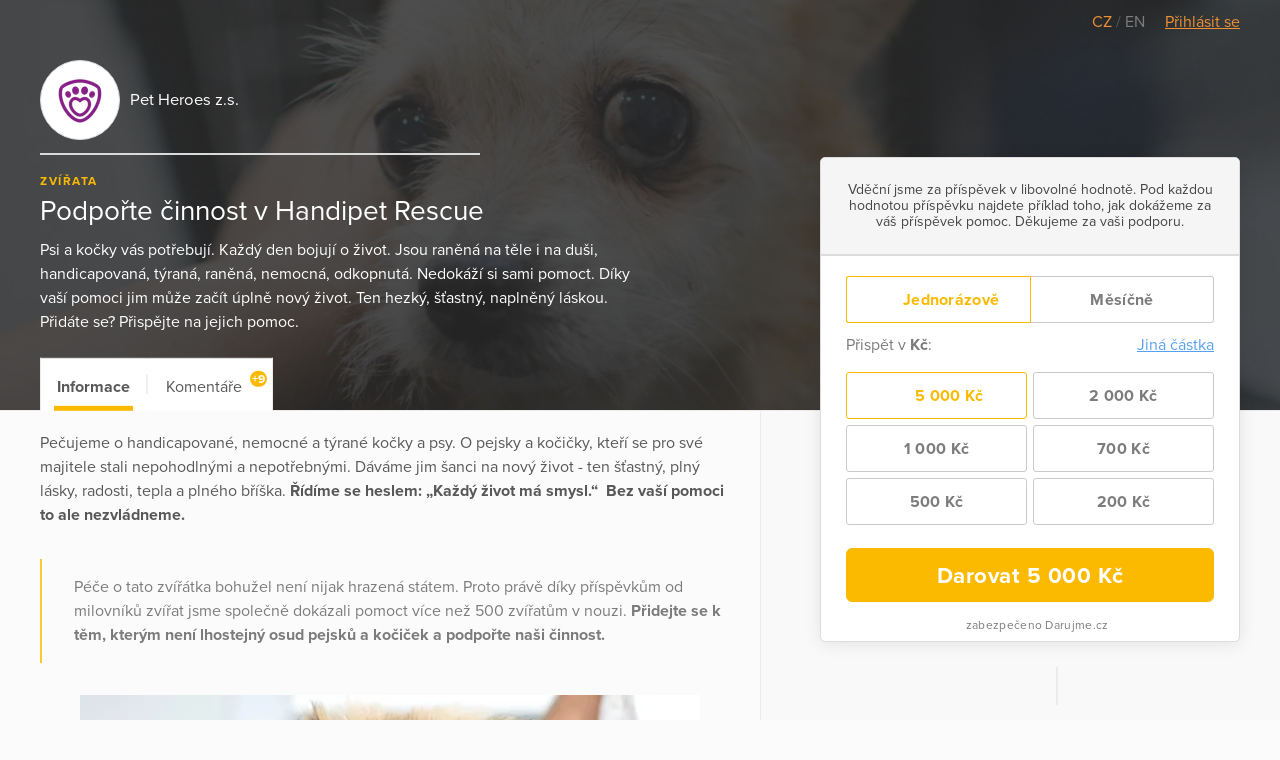

--- FILE ---
content_type: text/html; charset=utf-8
request_url: https://www.darujme.cz/projekt/1203016
body_size: 14241
content:
<!DOCTYPE html>
<html lang="cs">
<head>
    <meta charset="utf-8">
    <meta name="viewport" content="width=device-width">
    <link rel="stylesheet" href="/assets/styles/1766521754-portal.css" media="screen">
    <link rel="stylesheet" href="/assets/styles/1766521754-print.css" media="print">
    <link rel="stylesheet" href="//cdn.jsdelivr.net/gh/orestbida/cookieconsent@v2.7.1/dist/cookieconsent.css">

    <title>Podpořte činnost v Handipet Rescue | Darujme.cz</title>
    <meta name="description" content="Psi a kočky vás potřebují. Každý den bojují o život. Jsou raněná na těle i na duši, handicapovaná, týraná, raněná, nemocná, odkopnutá. Nedokáží si sami pomoct. Díky vaší pomoci jim může začít úplně nový život. Ten hezký, šťastný, naplněný láskou. Přidáte se? Přispějte na jejich pomoc.">

    <link rel="icon" type="image/png" href="/assets/images/favicon.png" sizes="16x16">
    <link rel="icon" type="image/png" href="/assets/images/favicon-32x32.png" sizes="32x32">

    <!--[if lt IE 9]>
    <script src="/assets/node_modules/lt-ie-9/lt-ie-9.min.js"></script>
    <![endif]-->

    
    <meta property="og:locale" content="cs_CZ">
    <meta property="og:type" content="website">
    <meta property="og:title" content="Podpořte činnost v Handipet Rescue">
    <meta property="og:description" content="Psi a kočky vás potřebují. Každý den bojují o život. Jsou raněná na těle i na duši, handicapovaná, týraná, raněná, nemocná, odkopnutá. Nedokáží si sami pomoct. Díky vaší pomoci jim může začít úplně nový život. Ten hezký, šťastný, naplněný láskou. Přidáte se? Přispějte na jejich pomoc.">
    <meta property="og:site_name" content="Darujme.cz">
    <meta property="og:image" content="https://s3.eu-central-1.amazonaws.com/uploads.darujme.cz/project/social/aHR0cHM6Ly9zMy5ldS1jZW50cmFsLTEuYW1hem9uYXdzLmNvbS91cGxvYWRzLmRhcnVqbWUuY3ovcHJvamVjdC9hdHRhY2htZW50LzIucG5nLWRiYjMwMDcyMTA4MWM5ODdkNzQ3Y2I5ODM1MjIzZGYwLnBuZw.png-34ddbb99037668d42f6df1e14ecb3154.png">
    <meta name="twitter:card" content="summary">

    <meta property="og:url" content="https://www.darujme.cz/projekt/1203016">

        <style type="text/css">.widget-secured, .promotion-social-purpose, .widget-custom-note { letter-spacing: 0.3px; } .project-article ul li:before, .promotion-content-body ul li:before, .promotion-content-synopsis ul li:before, .widget-description ul li:before { top: 0.75em; margin-top: -0.5em; background: rgba(251,186,0,0.5); } .project-article h1, .promotion-content-body h1, .promotion-content-synopsis h1, .widget-description h1, .project-article h2, .promotion-content-body h2, .promotion-content-synopsis h2, .widget-description h2, .project-article h3, .promotion-content-body h3, .promotion-content-synopsis h3, .widget-description h3, .project-article h4, .promotion-content-body h4, .promotion-content-synopsis h4, .widget-description h4, .project-article h5, .promotion-content-body h5, .promotion-content-synopsis h5, .widget-description h5, .project-article h6, .promotion-content-body h6, .promotion-content-synopsis h6, .widget-description h6 { font-family: 'proxima-nova', sans-serif; } .project-article ul ul, .promotion-content-body ul ul, .promotion-content-synopsis ul ul, .widget-description ul ul, .project-article ol ul, .promotion-content-body ol ul, .promotion-content-synopsis ol ul, .widget-description ol ul, .project-article ul ol, .promotion-content-body ul ol, .promotion-content-synopsis ul ol, .widget-description ul ol, .project-article ol ol, .promotion-content-body ol ol, .promotion-content-synopsis ol ol, .widget-description ol ol { font-size: 0.8em; } .project-article a, .promotion-content-body a, .promotion-content-synopsis a, .widget-description a, .promotionHead-author a, .promotion-social-textLink { color: #fbba00; } .project-article blockquote, .promotion-content-body blockquote, .promotion-content-synopsis blockquote, .widget-description blockquote { border-left-color: #ffc92f; } .promotionHead-author { font-weight: normal; } .promotionHead-author-name { font-weight: bold; } .promotionHead-title { margin: 0 0 0.25em 0; } .project .video-embed-wrapper, .promotion-content .video-embed-wrapper { padding-bottom: 56.25% ; } .button { background: #fbba00; font-family: 'proxima-nova', sans-serif; font-weight: bold; letter-spacing: 0.5px; transition: color 0.3s, background 0.3s, padding-right 0.3s 0.5s; } .button:focus, .button:hover { background: #e2a700; outline: none; } .button:active { background: #c89400; box-shadow: inset 0 0 5px 0 #956e00; } .button:before, .button:after { transition: opacity 0.3s 0.5s; } .button-ripple, .widget-submit:after { background-image: radial-gradient(circle, #000 10%, transparent 10.01%); -webkit-transform: scale(10, 10); transform: scale(10, 10); transition: opacity 1s, -webkit-transform 0.5s; transition: transform 0.5s, opacity 1s; transition: transform 0.5s, opacity 1s, -webkit-transform 0.5s; } .button.is-rippleReady .button-ripple, .widget-submit:active:after { -webkit-transform: scale(0, 0); transform: scale(0, 0); opacity: 0.2; } .button.view-secondary { border: 1px solid #fbba00; color: #fbba00; } .button.view-secondary:active { box-shadow: inset 0 0 1.5px 0 #c89400; } .button.view-facebook:focus, .button.view-facebook:hover, .button.view-twitter:focus, .button.view-twitter:hover, .button.view-error:focus, .button.view-error:hover, .widget-periodic-button:hover, .widget-entries-button:hover, .widget-custom-input:focus, .widget-custom-input:hover, .widget-submit:focus, .widget-submit:hover, .widget-submit:active { outline: none; } .tag { color: #fbba00; font-size: 0.75em; } .promotion-background-custom { box-shadow: 0 2px 15px rgba(50,50,50,0.3); } .promotion-background-custom img { opacity: 0.7; } .promotion-in + .promotion-in { -webkit-box-ordinal-group: 2; -ms-flex-order: 1; order: 1; } .tab { padding: 1em 1em 0.7em 1em; } .tab:before { left: 0.8em; right: 0.8em; background: #fbba00; } .tab-count { right: 0.4em; padding: 0 0.16em; font-size: 0.75em; background: #fbba00; border-radius: 0.67em; } .tab.is-active:before, .tab:hover:before { height: 0.3em; } .widget { box-shadow: 0 2px 18px 0 rgba(0,0,0,0.09); } .widget-title { margin: 0.7em 0 0 0; } .widget-project-select { background: transparent; } .widget-project-button, .widget-periodic-button, .widget-entries-button { letter-spacing: 0.3px; transition: box-shadow 0.3s, color 0.3s, border-color 0.3s, background 0.3s; } .widget-project-select:focus + .widget-project-button, .widget-project-select:active + .widget-project-button { outline: none; box-shadow: 0 0 7px 0 #b3b3b3; } .widget-current { letter-spacing: 0.6px; } .widget-bar-fill { background: #fbba00; } .widget-bar-fill:before { background: rgba(255,255,255,0.2); } .widget-target { margin: 0.3em 0; } .widget-stats-in { margin: 0.75em -1em 0 -1em; } .widget-stats-item { padding: 0.5em 1em; } .widget-hide { width: 0.1px; height: 0.1px; } .widget-periodic-input:focus + .widget-periodic-button, .widget-entries-input:focus + .widget-entries-button, .widget-periodic-input:active + .widget-periodic-button, .widget-entries-input:active + .widget-entries-button { z-index: 1; outline: none; box-shadow: 0 0 7px 0 #b3b3b3; } .widget-periodic-input:checked + .widget-periodic-button, .widget-entries-input:checked + .widget-entries-button { z-index: 2; color: #fbba00; border-color: #fbba00; } .widget-periodic-button:first-of-type:before { border-right: 1px solid #fbba00; } .widget-periodic-button:last-of-type { border-left-color: #fbba00; } .widget-custom-open { transition: opacity 0.3s, visibility 0.3s; } .widget-custom-radio:checked ~ .widget-custom-open { visibility: hidden; opacity: 0; transition-delay: 0s; } .widget-custom-fieldset { transition: opacity 0.3s, max-height 0.3s, visibility 0.3s; } .widget-custom-radio:checked ~ .widget-custom-fieldset { opacity: 1; max-height: 50px; visibility: visible; transition-delay: 0s; } .widget-custom-input { letter-spacing: 0.3px; transition: box-shadow 0.3s, color 0.3s, border-color 0.3s, background 0.3s; background: transparent; } .widget-custom-note + .widget-custom-input { float: right; width: 50%; } .widget-submit { letter-spacing: 0.5px; transition: box-shadow 0.3s, color 0.3s, border-color 0.3s, background 0.3s; border-color: #fbba00; background: #fbba00; } .widget-bubble-frame, .widget-bubble-arrow { transition: border-color 0.2s, box-shadow 0.2s; } @media (min-width: 480px){ .promotionHead-title { font-size: 30px; } } @media (min-width: 768px){ .promotionHead-title { font-size: 45px; } .promotion-footer { display: -webkit-box; display: -ms-flexbox; display: flex; -ms-flex-wrap: wrap; flex-wrap: wrap; -webkit-box-align: end; -ms-flex-align: end; align-items: flex-end; } .promotion-footer-item { width: 50%; } } @media (max-width: 1099px){ .promotionHead { color: #434343; } .promotionHead-title { color: #1d1d1d; } } @media (min-width: 1100px){ .project-head-in { margin-left: 0; padding-bottom: 1em; } .project-body { margin-left: 0; padding-top: 80px; min-height: 600px; } .project-body:before { position: absolute; bottom: 0; top: 60px; left: calc(100% + 20px); width: 60vw; background: #f9f9f9; border-left: 1px solid #ebebeb; border-bottom: 1px solid #ebebeb; content: ''; } .project-body-divider { margin-left: -60vw; border-top-width: 2px; } .project-widget { position: absolute; top: 0; right: 0; left: 0; padding-top: 157px; margin-bottom: 0; display: -webkit-box; display: -ms-flexbox; display: flex; -webkit-box-pack: end; -ms-flex-pack: end; justify-content: flex-end; } .project-widget-in { padding-left: 20px; } .project-widget-frame { width: 420px; margin: 0; } .project-navigation { position: absolute; left: 0; top: 60px; -webkit-transform: translateY(-100%); transform: translateY(-100%); text-align: left; border: solid 1px #ebebeb; border-bottom: none; } .promotion { background: #f9f9f9; } .promotion:after { display: block; } .promotion-background { display: block; position: absolute; left: 0; right: 0; top: 0; text-align: center; } .promotion-in { position: relative; z-index: 1; display: -webkit-box; display: -ms-flexbox; display: flex; -ms-flex-wrap: wrap; flex-wrap: wrap; } .promotion-content-frame { border: 1px solid #ebebeb; } .promotion-content-wrap { width: 600px; } .promotion-content-video { width: 100%; } .promotion-content, .promotion-social { padding-left: 20px; padding-right: 20px; } .promotion-aside { -webkit-box-flex: 1; -ms-flex: 1; flex: 1; -webkit-box-ordinal-group: 2; -ms-flex-order: 1; order: 1; margin-left: 20px; display: -webkit-box; display: -ms-flexbox; display: flex; -webkit-box-pack: end; -ms-flex-pack: end; justify-content: flex-end; } .promotion-aside-in { width: 420px; } .promotion-footer { margin-top: 40px; } .promotion-navigation { padding: 0 20px; } .promotion-navigation-in { margin: 0 -0.8em; -webkit-box-pack: start; -ms-flex-pack: start; justify-content: flex-start; } } @media (min-width: 1240px){ .project-body { max-width: 700px; } .project-widget { max-width: none; width: 1240px; } } @media (min-width: 1200px){ .promotion-content-wrap { width: 680px; } } @media (max-width: 479px){ .widget-current { font-size: 10vw; } } @media (min-width: 440px){ .widget-periodic-input:checked + .widget-periodic-button .widget-tick, .widget-entries-input:checked + .widget-entries-button .widget-tick, .widget-submit .widget-tick { display: inline-block; } } </style>

    <script>
        window.dataLayer = window.dataLayer || [];
        
        dataLayer.push({"user":{"type":"Guest"},"page":{"type":"project_detail"},"client":{"organizationId":1200566,"organizationName":"Pet Heroes z.s.","projectId":1203016,"projectName":"Podpo\u0159te \u010dinnost v Handipet Rescue"},"tracking":{"ga":{"id":"G-6G7REYL2ZY"},"meta":{"id":"2453725514638802"}}});
    </script>
    <script>
        (function(w,d,s,l,i){w[l]=w[l]||[];w[l].push({'gtm.start':new Date().getTime(),event:'gtm.js'});
        var f=d.getElementsByTagName(s)[0],j=d.createElement(s),dl=l!='dataLayer'?'&l='+l:'';j.async=true;
        j.src='https://www.googletagmanager.com/gtm.js?id='+i+dl;f.parentNode.insertBefore(j,f);
        })(window,document,'script','dataLayer',"GTM-KKFDBCQ");
    </script>

    <script>
        initComponents = [
            { name: 'shapes', data: { url: ""+'/assets/sprites/' + "1766521754-" + 'shapes.svg' } },
            { name: 'objectFit', data: { url: ""+'/assets/node_modules/objectFitPolyfill/dist/objectFitPolyfill.min.js' } },
            { name: 'buttonRipple', place: 'body', },
        ]
    </script>
</head>

<body class="f-js-disabled">
    <noscript>
        <iframe src="https://www.googletagmanager.com/ns.html?id=GTM-KKFDBCQ"
                height="0"
                width="0"
                style="display:none;visibility:hidden"
        >
        </iframe>
    </noscript>
<script>
    (function(){
        var body = document.body;
        body.className = body.className.replace(/(^|\s)f-js-disabled(?!\S)/g, '$1f-js-enabled');
    })();
</script>

    <div class="fillVH">
        <div class="fillVH-content">


<section class="simpleTopMenu">
    <div class="simpleTopMenu-wrapper">
        <div class="simpleTopMenu-item">
    <a class="languageSwitcher-item languageSwitcher-item-active" href="
    /projekt/1203016
">
        CZ
    </a>
            /     <a class="languageSwitcher-item" href="
    /projekt/1203016?locale=en
">
        EN
    </a>

        </div>
        <div>
            <div class="menu-user">
                    <a href="/prihlaseni?_backlink=%2Fprojekt%2F1203016">
                        Přihlásit se
                    </a>
            </div>
        </div>
    </div>
</section>



<div class="project" id="project-6969b6d7ef4c8">
    <section class="project-head">
        <div class="cover">

    <picture class="picture">
        <source sizes="100vw" srcset="https://images.darujme.cz/[base64] 300w, https://images.darujme.cz/[base64] 900w, https://images.darujme.cz/[base64] 1500w, https://images.darujme.cz/[base64] 2100w, https://images.darujme.cz/[base64] 2700w">
        <img class="cover-image cover-transparency-50" src="https://s3.eu-central-1.amazonaws.com/uploads.darujme.cz/project/header/darujme-zahlavi.png-476251b3bf826da776ee84be2b376606.png" alt="" loading="lazy">
    </picture>
        </div>

        <div class="wrap">
            <div class="project-head-in">



<section class="organizationHead view-aside">
        <a href="/organizace/1200566" class="organizationHead-title-link">
    <div class="organizationHead-logo">

<div class="organizationLogo view-medium">
    <div class="organizationLogo-in">


<div class="avatar view-logo">

    <picture class="picture">
        <source sizes="48px" srcset="https://images.darujme.cz/[base64] 48w, https://images.darujme.cz/[base64] 72w, https://images.darujme.cz/[base64] 96w, https://images.darujme.cz/[base64] 144w">
        <img class="avatar-image" data-object-fit="contain" src="https://s3.eu-central-1.amazonaws.com/uploads.darujme.cz/organization/logo/Bez-nazvu-2.png-bd97e1270b34987888d977121d591901.png" alt="" loading="lazy">
    </picture>
</div>
    </div>
</div>
    </div>
    <h1 class="organizationHead-title">
            Pet Heroes z.s.
    </h1>
<hr class="hr view-aside organizationHead-separator">
        </a>
</section>

<div class="projectGist view-detail">

<div class="tag-wrap">
    <span class="tag">
            Zvířata
    </span>
</div>
        <h1 class="projectGist-title">
            Podpořte činnost v Handipet Rescue
        </h1>
        <p class="projectGist-description ">
                Psi a kočky vás potřebují. Každý den bojují o život. Jsou raněná na těle i na duši, handicapovaná, týraná,  raněná, nemocná, odkopnutá. Nedokáží si sami pomoct. Díky vaší pomoci jim může začít úplně nový život. Ten hezký, šťastný, naplněný láskou. Přidáte se? Přispějte na jejich pomoc.
        </p>
</div>
            </div>
        </div>
    </section>

    <section class="project-widget">
        <div class="project-widget-in">
            <div class="project-widget-frame">
                <div class="sticky view-widget" id="sticky-6969b6d7f08a0">

 

<div id="portal-widget6969b6d7f1623">





<form action="/darovat/1203016" method="get" id="widget" class="widget widget-oneTime" target="_top">
    <input type="hidden" name="currency" value="CZK">
    <input type="hidden" name="locale" value="cs">
    <input type="hidden" name="portalWidget" value="1">

        <input name="project" type="hidden" value="1203016">

    <div class="widget-head">






        <div class="widget-description">
            Vděční jsme za příspěvek v libovolné hodnotě. Pod každou hodnotou příspěvku najdete příklad toho, jak dokážeme za váš příspěvek pomoc. Děkujeme za vaši podporu.
        </div>

        <div class="widget-progress">
        </div>


    </div>


    <div class="widget-body">
                <div id="frequency" class="widget-periodic">
                        <input id="periodic-6969b6d7f170b" class="widget-hide widget-periodic-input" type="radio" name="frequency" value="once" checked>
                        <label for="periodic-6969b6d7f170b" class="widget-periodic-button">
    <span class="widget-tick">


    <svg class="shape shape-success" aria-label="" title=""
        role="img">
        <use href="#shape-success"></use>
    </svg>
    </span>
                            Jednorázově
                        </label>

                        <input id="periodic-6969b6d7f1752" class="widget-hide widget-periodic-input" type="radio" name="frequency" value="monthly">
                        <label for="periodic-6969b6d7f1752" class="widget-periodic-button">
    <span class="widget-tick">


    <svg class="shape shape-success" aria-label="" title=""
        role="img">
        <use href="#shape-success"></use>
    </svg>
    </span>
                            Měsíčně
                        </label>
                </div>


            <div id="amount">
                <div class="widget-custom widget-visible-conditional widget-visible-recurrent widget-visible-oneTime">
                    <input id="widget-custom-open" class="widget-hide widget-custom-radio" type="radio" name="entry" value="custom">
                    <div class="widget-custom-title">

                        Přispět v                         <span class="widget-custom-currency">Kč</span>:
                    </div>
                    <label for="widget-custom-open" class="widget-custom-open">
                        Jiná částka
                    </label>
                    <div class="widget-custom-fieldset">
                        <label for="custom-amount" class="widget-custom-note">
                            Napište prosím částku,<br>
kterou chcete přispět.
                        </label>
                        <input id="custom-amount" class="widget-custom-input" type="number" min="1"
                                     name="custom-amount" data-value-pattern="%amount%&nbsp;Kč">
                    </div>
                </div>

                <div class="widget-visible-conditional widget-visible-oneTime">
                    <div class="widget-entries widget-entries-even">
                        <div class="widget-entries-item">
                            <input id="entry-6969b6d7f1887" class="widget-hide widget-entries-input" type="radio" name="entry"
                                         data-id="2118447"
                                         value="5000" data-value-formatted="5 000 Kč"
                                         data-default="1"
                                         data-pledge-type="one_time_pledge" checked>
                            <label for="entry-6969b6d7f1887" class="widget-entries-button">
    <span class="widget-tick">


    <svg class="shape shape-success" aria-label="" title=""
        role="img">
        <use href="#shape-success"></use>
    </svg>
    </span>
                                    5 000 Kč
                            </label>
                        </div>
                        <div class="widget-entries-item">
                            <input id="entry-6969b6d7f1907" class="widget-hide widget-entries-input" type="radio" name="entry"
                                         data-id="2118448"
                                         value="2000" data-value-formatted="2 000 Kč"
                                         data-default=""
                                         data-pledge-type="one_time_pledge">
                            <label for="entry-6969b6d7f1907" class="widget-entries-button">
    <span class="widget-tick">


    <svg class="shape shape-success" aria-label="" title=""
        role="img">
        <use href="#shape-success"></use>
    </svg>
    </span>
                                    2 000 Kč
                            </label>
                        </div>
                        <div class="widget-entries-item">
                            <input id="entry-6969b6d7f1939" class="widget-hide widget-entries-input" type="radio" name="entry"
                                         data-id="2118449"
                                         value="1000" data-value-formatted="1 000 Kč"
                                         data-default=""
                                         data-pledge-type="one_time_pledge">
                            <label for="entry-6969b6d7f1939" class="widget-entries-button">
    <span class="widget-tick">


    <svg class="shape shape-success" aria-label="" title=""
        role="img">
        <use href="#shape-success"></use>
    </svg>
    </span>
                                    1 000 Kč
                            </label>
                        </div>
                        <div class="widget-entries-item">
                            <input id="entry-6969b6d7f1958" class="widget-hide widget-entries-input" type="radio" name="entry"
                                         data-id="2118450"
                                         value="700" data-value-formatted="700 Kč"
                                         data-default=""
                                         data-pledge-type="one_time_pledge">
                            <label for="entry-6969b6d7f1958" class="widget-entries-button">
    <span class="widget-tick">


    <svg class="shape shape-success" aria-label="" title=""
        role="img">
        <use href="#shape-success"></use>
    </svg>
    </span>
                                    700 Kč
                            </label>
                        </div>
                        <div class="widget-entries-item">
                            <input id="entry-6969b6d7f1972" class="widget-hide widget-entries-input" type="radio" name="entry"
                                         data-id="2118451"
                                         value="500" data-value-formatted="500 Kč"
                                         data-default=""
                                         data-pledge-type="one_time_pledge">
                            <label for="entry-6969b6d7f1972" class="widget-entries-button">
    <span class="widget-tick">


    <svg class="shape shape-success" aria-label="" title=""
        role="img">
        <use href="#shape-success"></use>
    </svg>
    </span>
                                    500 Kč
                            </label>
                        </div>
                        <div class="widget-entries-item">
                            <input id="entry-6969b6d7f198d" class="widget-hide widget-entries-input" type="radio" name="entry"
                                         data-id="2118452"
                                         value="200" data-value-formatted="200 Kč"
                                         data-default=""
                                         data-pledge-type="one_time_pledge">
                            <label for="entry-6969b6d7f198d" class="widget-entries-button">
    <span class="widget-tick">


    <svg class="shape shape-success" aria-label="" title=""
        role="img">
        <use href="#shape-success"></use>
    </svg>
    </span>
                                    200 Kč
                            </label>
                        </div>
                    </div>
                </div>
                <div class="widget-visible-conditional widget-visible-recurrent">
                    <div class="widget-entries widget-entries-even">
                        <div class="widget-entries-item">
                            <input id="entry-6969b6d7f19c8" class="widget-hide widget-entries-input" type="radio" name="entry"
                                         data-id="2118453"
                                         value="5000" data-value-formatted="5 000 Kč"
                                         data-default="1"
                                         data-pledge-type="recurrent_pledge">
                            <label for="entry-6969b6d7f19c8" class="widget-entries-button">
    <span class="widget-tick">


    <svg class="shape shape-success" aria-label="" title=""
        role="img">
        <use href="#shape-success"></use>
    </svg>
    </span>
                                    5 000 Kč
                            </label>
                        </div>
                        <div class="widget-entries-item">
                            <input id="entry-6969b6d7f19e7" class="widget-hide widget-entries-input" type="radio" name="entry"
                                         data-id="2118454"
                                         value="2000" data-value-formatted="2 000 Kč"
                                         data-default=""
                                         data-pledge-type="recurrent_pledge">
                            <label for="entry-6969b6d7f19e7" class="widget-entries-button">
    <span class="widget-tick">


    <svg class="shape shape-success" aria-label="" title=""
        role="img">
        <use href="#shape-success"></use>
    </svg>
    </span>
                                    2 000 Kč
                            </label>
                        </div>
                        <div class="widget-entries-item">
                            <input id="entry-6969b6d7f1a2a" class="widget-hide widget-entries-input" type="radio" name="entry"
                                         data-id="2118455"
                                         value="1000" data-value-formatted="1 000 Kč"
                                         data-default=""
                                         data-pledge-type="recurrent_pledge">
                            <label for="entry-6969b6d7f1a2a" class="widget-entries-button">
    <span class="widget-tick">


    <svg class="shape shape-success" aria-label="" title=""
        role="img">
        <use href="#shape-success"></use>
    </svg>
    </span>
                                    1 000 Kč
                            </label>
                        </div>
                        <div class="widget-entries-item">
                            <input id="entry-6969b6d7f1a55" class="widget-hide widget-entries-input" type="radio" name="entry"
                                         data-id="2118456"
                                         value="700" data-value-formatted="700 Kč"
                                         data-default=""
                                         data-pledge-type="recurrent_pledge">
                            <label for="entry-6969b6d7f1a55" class="widget-entries-button">
    <span class="widget-tick">


    <svg class="shape shape-success" aria-label="" title=""
        role="img">
        <use href="#shape-success"></use>
    </svg>
    </span>
                                    700 Kč
                            </label>
                        </div>
                        <div class="widget-entries-item">
                            <input id="entry-6969b6d7f1a72" class="widget-hide widget-entries-input" type="radio" name="entry"
                                         data-id="2118457"
                                         value="500" data-value-formatted="500 Kč"
                                         data-default=""
                                         data-pledge-type="recurrent_pledge">
                            <label for="entry-6969b6d7f1a72" class="widget-entries-button">
    <span class="widget-tick">


    <svg class="shape shape-success" aria-label="" title=""
        role="img">
        <use href="#shape-success"></use>
    </svg>
    </span>
                                    500 Kč
                            </label>
                        </div>
                        <div class="widget-entries-item">
                            <input id="entry-6969b6d7f1a8d" class="widget-hide widget-entries-input" type="radio" name="entry"
                                         data-id="2118458"
                                         value="200" data-value-formatted="200 Kč"
                                         data-default=""
                                         data-pledge-type="recurrent_pledge">
                            <label for="entry-6969b6d7f1a8d" class="widget-entries-button">
    <span class="widget-tick">


    <svg class="shape shape-success" aria-label="" title=""
        role="img">
        <use href="#shape-success"></use>
    </svg>
    </span>
                                    200 Kč
                            </label>
                        </div>
                    </div>
                </div>
            </div>

            <button class="widget-submit" id="submit" data-initial-text="Darovat" data-amount-text="Darovat %amount%" data-widget-submit="true">


                    Darovat <span class="widget-submit-value">5 000</span>&nbsp;Kč
            </button>

            <script>
                initComponents.push({name: 'gtmCampaignDetail'})
            </script>

                <div class="widget-notes" id="notes" style="display: none;">
                    <div class="widget-bubble">
                        <div class="widget-bubble-in">
                                    <div class="widget-bubble-content" data-id="2118453" style="display: none;">
                                        Kompletní péče o zvířátko na měsíc
                                    </div>
                                    <div class="widget-bubble-content" data-id="2118454" style="display: none;">
                                        Rozbor krve pro nemocné zvířátko
                                    </div>
                                    <div class="widget-bubble-content" data-id="2118455" style="display: none;">
                                        Dva dny léčení na veterině
                                    </div>
                                    <div class="widget-bubble-content" data-id="2118456" style="display: none;">
                                        Plné bříško na měsíc
                                    </div>
                                    <div class="widget-bubble-content" data-id="2118457" style="display: none;">
                                        Kompletní základní ošetření (očkování, odčervení, prohlídka)
                                    </div>
                                    <div class="widget-bubble-content" data-id="2118458" style="display: none;">
                                        Plné bříško na týden
                                    </div>
                                    <div class="widget-bubble-content" data-id="2118447" style="display: none;">
                                        Kompletní péče o zvířátko na měsíc
                                    </div>
                                    <div class="widget-bubble-content" data-id="2118448" style="display: none;">
                                        Rozbor krve pro nemocné zvířátko
                                    </div>
                                    <div class="widget-bubble-content" data-id="2118449" style="display: none;">
                                        Dva dny léčení na veterině
                                    </div>
                                    <div class="widget-bubble-content" data-id="2118450" style="display: none;">
                                        Plné bříško na měsíc
                                    </div>
                                    <div class="widget-bubble-content" data-id="2118451" style="display: none;">
                                        Kompletní základní ošetření (očkování, odčervení, prohlídka)
                                    </div>
                                    <div class="widget-bubble-content" data-id="2118452" style="display: none;">
                                        Plné bříško na týden
                                    </div>
                            <div class="widget-bubble-frame">
                                <div class="widget-bubble-arrow" id="bubble-arrow"></div>
                            </div>
                        </div>
                    </div>
                </div>

            <div class="widget-secured">
                <span class="widget-secured-icon">


    <svg class="shape shape-lock" aria-label="" title=""
        role="img">
        <use href="#shape-lock"></use>
    </svg>
                </span>

                    zabezpečeno Darujme.cz
            </div>
         
    </div>
</form>
</div>
<script type="text/javascript">
    initComponents.push({
        name: 'portalWidget',
        place: '#' + "portal-widget6969b6d7f1623",
    });
</script>

                    <footer class="project-widget-footer">
<div class="attribution">
    <a href="/" target="_blank">

<div class="logoDarujme view-widget">
    <div class="logoDarujme-in">


    <svg class="shape shape-butterfly logoDarujme-butterfly" aria-label="" title=""
        role="img">
        <use href="#shape-butterfly"></use>
    </svg>


    <svg class="shape shape-darujme logoDarujme-text" aria-label="" title=""
        role="img">
        <use href="#shape-darujme"></use>
    </svg>
    </div>
</div>
    </a>

<div class="foundation view-widget">
    <a href="https://www.nadacevia.cz/" target="_blank" rel="noopener">


    <svg class="shape shape-nadace-via foundation-logo" aria-label="" title=""
        role="img">
        <use href="#shape-nadace-via"></use>
    </svg>
    </a>
</div>
</div>
                    </footer>

                </div>

                <script type="text/javascript">
                    initComponents.push({
                        name: 'sticky',
                        place: window,
                        data: {
                            targetId: "sticky-6969b6d7f08a0",
                            bottomLineElementId: "project-6969b6d7ef4c8",
                        }
                    })
                </script>
            </div>
        </div>
    </section>

    <div class="project-body-wrap">
        <div class="wrap">

            <section class="project-body" id="project-tabs-container">


                <nav class="project-navigation">

                    <div class="tab-wrap">

<a data-text="Informace" class="tab is-active" href="#informace">
    Informace
</a>


                            <span class="tab-separator"></span>

<a data-text="Komentáře" class="tab view-count" href="#prispevatele">
    Komentáře
    <span class="tab-count">
        +9
    </span>
</a>
                    </div>

                </nav>



<section id="informace" class="tabPane is-visible is-active">
                        <article class="project-article">
                        <div>Pečujeme o handicapované, nemocné a týrané kočky a psy. O pejsky a kočičky, kteří se pro své majitele stali nepohodlnými a nepotřebnými. Dáváme jim šanci na nový život - ten šťastný, plný lásky, radosti, tepla a plného bříška. <strong>Řídíme se heslem: „Každý život má smysl.“  Bez vaší pomoci to ale nezvládneme. </strong></div><blockquote>Péče o tato zvířátka bohužel není nijak hrazená státem. Proto právě díky příspěvkům od milovníků zvířat jsme společně dokázali pomoct více než 500 zvířatům v nouzi. <strong>Přidejte se k těm, kterým není lhostejný osud pejsků a kočiček a podpořte naši činnost.</strong></blockquote><div><figure class="attachment attachment-preview png" data-trix-attachment="{&quot;contentType&quot;:&quot;image/png&quot;,&quot;filename&quot;:&quot;2.png&quot;,&quot;filesize&quot;:1197831,&quot;height&quot;:720,&quot;href&quot;:&quot;https://s3.eu-central-1.amazonaws.com/uploads.darujme.cz/project/attachment/2.png-dbb300721081c987d747cb9835223df0.png&quot;,&quot;url&quot;:&quot;https://s3.eu-central-1.amazonaws.com/uploads.darujme.cz/project/attachment/2.png-dbb300721081c987d747cb9835223df0.png&quot;,&quot;width&quot;:1280}" data-trix-content-type="image/png"><picture class="picture"><source sizes="620px" srcSet="https://images.darujme.cz/[base64] 620w, https://images.darujme.cz/[base64] 930w, https://images.darujme.cz/[base64] 1240w, https://images.darujme.cz/[base64] 1860w"><img src="https://s3.eu-central-1.amazonaws.com/uploads.darujme.cz/project/attachment/2.png-dbb300721081c987d747cb9835223df0.png" alt="" loading="lazy"></picture></figure></div><h1>Jak Handipet Rescue funguje a koho pečujeme?</h1><div>Handipet Rescue funguje na bázi dočasných péčí. Nemáme kotce, o zvířátka se staráme jako o vlastní, žijí s námi doma. Zaslouží si to po tom všem, co prožili.<strong> Dáváme šanci těm nejohroženějším, na které už jiní zapomněli nebo by je chtěli usmrtit.</strong> Oni by nás přece také neopustili, kdyby nám bylo zle.<br /><br />Najdete u nás jak zvířátka s cukrovkou, ochrnutá na vozíku, slepá, bez končetin. I handicapovaní psi a kočky si zaslouží zabojovat a najít své místo na světě. <strong>Neodsuzujeme je k smrti jen proto, že jsou nemocná.</strong><strong><figure class="attachment attachment-preview png" data-trix-attachment="{&quot;contentType&quot;:&quot;image/png&quot;,&quot;filename&quot;:&quot;3.png&quot;,&quot;filesize&quot;:2756484,&quot;height&quot;:1296,&quot;href&quot;:&quot;https://s3.eu-central-1.amazonaws.com/uploads.darujme.cz/project/attachment/3.png-a8ec241127a00ecb6b69c7f3385ce19d.png&quot;,&quot;url&quot;:&quot;https://s3.eu-central-1.amazonaws.com/uploads.darujme.cz/project/attachment/3.png-a8ec241127a00ecb6b69c7f3385ce19d.png&quot;,&quot;width&quot;:1810}" data-trix-content-type="image/png"><picture class="picture"><source sizes="620px" srcSet="https://images.darujme.cz/[base64] 620w, https://images.darujme.cz/[base64] 930w, https://images.darujme.cz/[base64] 1240w, https://images.darujme.cz/[base64] 1860w"><img src="https://s3.eu-central-1.amazonaws.com/uploads.darujme.cz/project/attachment/3.png-a8ec241127a00ecb6b69c7f3385ce19d.png" alt="" loading="lazy"></picture></figure></strong></div><h1>Odkud se k nám dostávají?</h1><div>Zvířátka se k nám dostávají jak od předchozích majitelů, kteří se o ně již nechtějí nebo nedokáží postarat, tak z množíren, kde jsou týrána nebo z jiných zařízení, kde nemají podmínky uzpůsobené pro nemocná či handicapovaná zvířata. <br /><br /></div><div>Pejskové a kočičky pro nás nejsou položky v seznamu, ani věci. <strong>Jsou to naši přátelé, společníci a rodina. Bytosti, které se nedokážou samy bránit</strong>.  Myslíme si, že každý život má nevyčíslitelnou hodnotu, a proto pro ně děláme maximum.</div><blockquote><strong>Děkujeme za jakoukoliv formu podpory! </strong></blockquote><div><br /></div>
                    </article>


<section id="share-6969b6d7f343c" class="share">
    Sdílet:


<a id="share-fb-6969b6d7f3462" href="https://www.facebook.com/sharer/sharer.php?u=https%3A%2F%2Fwww.darujme.cz%2Fprojekt%2F1203016" target="_blank" rel="noopener" class="share-site share-site-fb">
    

    <svg class="shape shape-share-fb button-icon" aria-label="" title=""
        role="img">
        <use href="#shape-share-fb"></use>
    </svg>
 
</a>
<script>
    initComponents.push({
        name: 'share',
        place: '#' + "share-fb-6969b6d7f3462",
        data: {
            site: 'facebook',
            url: "https://www.darujme.cz/projekt/1203016",
            text: ""
        }
    })
</script>


<a id="share-tw-6969b6d7f349e" href="https://twitter.com/intent/tweet?text=%20https%3A%2F%2Fwww.darujme.cz%2Fprojekt%2F1203016" target="_blank" rel="noopener" class="share-site share-site-tw">
    

    <svg class="shape shape-share-tw button-icon" aria-label="" title=""
        role="img">
        <use href="#shape-share-tw"></use>
    </svg>
 
</a>
<script>
    initComponents.push({
        name: 'share',
        place: '#' + "share-tw-6969b6d7f349e",
        data: {
            site: 'twitter',
            url: "https://www.darujme.cz/projekt/1203016",
            text: ""
        }
    })
</script>


<a id="share-li-6969b6d7f34d2" href="https://www.linkedin.com/sharing/share-offsite/?url=https%3A%2F%2Fwww.darujme.cz%2Fprojekt%2F1203016" target="_blank" rel="noopener" class="share-site share-site-li">
    

    <svg class="shape shape-share-li button-icon" aria-label="" title=""
        role="img">
        <use href="#shape-share-li"></use>
    </svg>
 
</a>
<script>
    initComponents.push({
        name: 'share',
        place: '#' + "share-li-6969b6d7f34d2",
        data: {
            site: 'linked-in',
            url: "https://www.darujme.cz/projekt/1203016",
            text: ''
        }
    })
</script>
</section>
                    <h2 style="font-size: 180%">Dárcovské výzvy k projektu</h2>

                    <section class="project-promotion">
                        Podpořte tento projekt ještě víc a zapojte kamarády
                        <span class="project-promotion-create">
                            <a href="/vyzvat/1203016" class="button view-secondary">
                                Založit dárcovskou výzvu
                            </a>
                        </span>
                    </section>

                    <section class="project-promotions">
                        <div id="snippet--promotions">
                            <div class="project-promotions-filter">
                                <a href="/projekt/1203016?do=filterPromotion" class="ajax active">Aktivní</a> <span class="project-promotions-count">(0)</span>
                                &nbsp;|&nbsp;
                                <a href="/projekt/1203016?promotionState=over&amp;do=filterPromotion" class="ajax">Ukončené</a> <span class="project-promotions-count">(1)</span>
                            </div>
                                <p>Nebyly nalezeny žádné aktivní výzvy.</p>
                        </div>
                    </section>

</section>



<section id="prispevatele" class="tabPane">
    
<div class="pledgeComment">
    <div class="pledgeComment-info">
        <div class="pledgeComment-avatar">

    <div class="avatar view-user">


    <svg class="shape shape-avatar view-fill" aria-label="" title=""
        role="img">
        <use href="#shape-avatar"></use>
    </svg>
    </div>
        </div>
    </div>
    <div class="pledgeComment-comment">
        <div class="bubble">
            <div class="bubble-in">
                <div class="bubble-content">
                    <p>
                        Díky za to, co děláte! &lt;3
                    </p>
                    <div class="pledgeComment-meta">
                        <div class="pledgeComment-author">
                            Jiří Janeček
                        </div>
                    </div>
                </div>
                <div class="bubble-frame">
                    <div class="bubble-arrow bubble-arrow-left"></div>
                </div>
            </div>
        </div>
    </div>
    <div class="pledgeComment-info"></div>
</div>





<div class="pledgeComment">
    <div class="pledgeComment-info">
        <div class="pledgeComment-avatar">

    <div class="avatar view-user">


    <svg class="shape shape-avatar view-fill" aria-label="" title=""
        role="img">
        <use href="#shape-avatar"></use>
    </svg>
    </div>
        </div>
    </div>
    <div class="pledgeComment-comment">
        <div class="bubble">
            <div class="bubble-in">
                <div class="bubble-content">
                    <p>
                        Snad to trochu pomůže 
                    </p>
                    <div class="pledgeComment-meta">
                        <div class="pledgeComment-author">
                            Blanka Tichá
                        </div>
                        <div class="pledgeComment-amount">
                            200 Kč
                        </div>
                    </div>
                </div>
                <div class="bubble-frame">
                    <div class="bubble-arrow bubble-arrow-left"></div>
                </div>
            </div>
        </div>
    </div>
    <div class="pledgeComment-info"></div>
</div>





<div class="pledgeComment">
    <div class="pledgeComment-info">
        <div class="pledgeComment-avatar">

    <div class="avatar view-user">


    <svg class="shape shape-avatar view-fill" aria-label="" title=""
        role="img">
        <use href="#shape-avatar"></use>
    </svg>
    </div>
        </div>
    </div>
    <div class="pledgeComment-comment">
        <div class="bubble">
            <div class="bubble-in">
                <div class="bubble-content">
                    <p>
                        Jste nejlepší!
                    </p>
                    <div class="pledgeComment-meta">
                        <div class="pledgeComment-author pledgeComment-anonymous">
                            Dárce
                        </div>
                        <div class="pledgeComment-amount">
                            500 Kč
                        </div>
                    </div>
                </div>
                <div class="bubble-frame">
                    <div class="bubble-arrow bubble-arrow-left"></div>
                </div>
            </div>
        </div>
    </div>
    <div class="pledgeComment-info"></div>
</div>





<div class="pledgeComment">
    <div class="pledgeComment-info">
        <div class="pledgeComment-avatar">

    <div class="avatar view-user">


    <svg class="shape shape-avatar view-fill" aria-label="" title=""
        role="img">
        <use href="#shape-avatar"></use>
    </svg>
    </div>
        </div>
    </div>
    <div class="pledgeComment-comment">
        <div class="bubble">
            <div class="bubble-in">
                <div class="bubble-content">
                    <p>
                        Gabča a Lubor Koudelkovi pro všechny potřebné kočičky a pejsky. Moc děkujeme za velmi prospěšnou práci !!
                    </p>
                    <div class="pledgeComment-meta">
                        <div class="pledgeComment-author">
                            Lubor Koudelka
                        </div>
                        <div class="pledgeComment-amount">
                            3 000 Kč
                        </div>
                    </div>
                </div>
                <div class="bubble-frame">
                    <div class="bubble-arrow bubble-arrow-left"></div>
                </div>
            </div>
        </div>
    </div>
    <div class="pledgeComment-info"></div>
</div>





<div class="pledgeComment">
    <div class="pledgeComment-info">
        <div class="pledgeComment-avatar">

    <div class="avatar view-user">


    <svg class="shape shape-avatar view-fill" aria-label="" title=""
        role="img">
        <use href="#shape-avatar"></use>
    </svg>
    </div>
        </div>
    </div>
    <div class="pledgeComment-comment">
        <div class="bubble">
            <div class="bubble-in">
                <div class="bubble-content">
                    <p>
                        Ráda bych přispívala pravidelně, bohužel mi to současná situace nedovoluje.<br>
Ale pokaždé, když to bude možné, tak ráda přispěji.<br>

                    </p>
                    <div class="pledgeComment-meta">
                        <div class="pledgeComment-author pledgeComment-anonymous">
                            Dárce
                        </div>
                        <div class="pledgeComment-amount">
                            100 Kč
                        </div>
                    </div>
                </div>
                <div class="bubble-frame">
                    <div class="bubble-arrow bubble-arrow-left"></div>
                </div>
            </div>
        </div>
    </div>
    <div class="pledgeComment-info"></div>
</div>





<div class="pledgeComment">
    <div class="pledgeComment-info">
        <div class="pledgeComment-avatar">

    <div class="avatar view-user">


    <svg class="shape shape-avatar view-fill" aria-label="" title=""
        role="img">
        <use href="#shape-avatar"></use>
    </svg>
    </div>
        </div>
    </div>
    <div class="pledgeComment-comment">
        <div class="bubble">
            <div class="bubble-in">
                <div class="bubble-content">
                    <p>
                        Veselé Vánoce a díky za to, co děláte :]
                    </p>
                    <div class="pledgeComment-meta">
                        <div class="pledgeComment-author pledgeComment-anonymous">
                            Dárce
                        </div>
                    </div>
                </div>
                <div class="bubble-frame">
                    <div class="bubble-arrow bubble-arrow-left"></div>
                </div>
            </div>
        </div>
    </div>
    <div class="pledgeComment-info"></div>
</div>





<div class="pledgeComment">
    <div class="pledgeComment-info">
        <div class="pledgeComment-avatar">

    <div class="avatar view-user">


    <svg class="shape shape-avatar view-fill" aria-label="" title=""
        role="img">
        <use href="#shape-avatar"></use>
    </svg>
    </div>
        </div>
    </div>
    <div class="pledgeComment-comment">
        <div class="bubble">
            <div class="bubble-in">
                <div class="bubble-content">
                    <p>
                        Dobrý den,<br>
moc Vám držím palce a doufám, že i můj měsíční příspěvek pomůže. Sama mám dva psíky a jednu kočičku.<br>
<br>
Ola Rydvalová
                    </p>
                    <div class="pledgeComment-meta">
                        <div class="pledgeComment-author">
                            Olga Rydvalová
                        </div>
                        <div class="pledgeComment-amount">
                            400 Kč
                        </div>
                    </div>
                </div>
                <div class="bubble-frame">
                    <div class="bubble-arrow bubble-arrow-left"></div>
                </div>
            </div>
        </div>
    </div>
    <div class="pledgeComment-info"></div>
</div>





<div class="pledgeComment">
    <div class="pledgeComment-info">
        <div class="pledgeComment-avatar">

    <div class="avatar view-user">


    <svg class="shape shape-avatar view-fill" aria-label="" title=""
        role="img">
        <use href="#shape-avatar"></use>
    </svg>
    </div>
        </div>
    </div>
    <div class="pledgeComment-comment">
        <div class="bubble">
            <div class="bubble-in">
                <div class="bubble-content">
                    <p>
                        Melounkovi přeji hlavně zdraví a pohodové  a hodné lidičky kolem sebe 😻🍀
                    </p>
                    <div class="pledgeComment-meta">
                        <div class="pledgeComment-author">
                            Adéla Svobodová
                        </div>
                        <div class="pledgeComment-amount">
                            500 Kč
                        </div>
                    </div>
                </div>
                <div class="bubble-frame">
                    <div class="bubble-arrow bubble-arrow-left"></div>
                </div>
            </div>
        </div>
    </div>
    <div class="pledgeComment-info"></div>
</div>





<div class="pledgeComment">
    <div class="pledgeComment-info">
        <div class="pledgeComment-avatar">

    <div class="avatar view-user">


    <svg class="shape shape-avatar view-fill" aria-label="" title=""
        role="img">
        <use href="#shape-avatar"></use>
    </svg>
    </div>
        </div>
    </div>
    <div class="pledgeComment-comment">
        <div class="bubble">
            <div class="bubble-in">
                <div class="bubble-content">
                    <p>
                        Dovolte mi vyjádřit Vám hluboký obdiv za to, co pro zraněná a nemocná zvířata děláte.
                    </p>
                    <div class="pledgeComment-meta">
                        <div class="pledgeComment-author">
                            Ivo Petržílek
                        </div>
                        <div class="pledgeComment-amount">
                            5 000 Kč
                        </div>
                    </div>
                </div>
                <div class="bubble-frame">
                    <div class="bubble-arrow bubble-arrow-left"></div>
                </div>
            </div>
        </div>
    </div>
    <div class="pledgeComment-info"></div>
</div>





<div class="pledgeComment">
    <div class="pledgeComment-info">
        <div class="pledgeComment-avatar">

    <div class="avatar view-user">


    <svg class="shape shape-avatar view-fill" aria-label="" title=""
        role="img">
        <use href="#shape-avatar"></use>
    </svg>
    </div>
        </div>
    </div>
    <div class="pledgeComment-comment">
        <div class="bubble">
            <div class="bubble-in">
                <div class="bubble-content">
                    <p>
                        Pro všechny zvířátka, protože to všechno má smysl. Děkuji!
                    </p>
                    <div class="pledgeComment-meta">
                        <div class="pledgeComment-author">
                            Marika Peštová
                        </div>
                        <div class="pledgeComment-amount">
                            200 Kč
                        </div>
                    </div>
                </div>
                <div class="bubble-frame">
                    <div class="bubble-arrow bubble-arrow-left"></div>
                </div>
            </div>
        </div>
    </div>
    <div class="pledgeComment-info"></div>
</div>




    <nav class="pagination">
            <a href="/projekt/1203016#prispevatele" class="pagination-page pagination-page-active">1</a>
            <a href="/projekt/1203016?paginator-page=2#prispevatele" class="pagination-page">2</a>
            <a href="/projekt/1203016?paginator-page=3#prispevatele" class="pagination-page">3</a>
            <span class="pagination-ellipsis">…</span>
            <a href="/projekt/1203016?paginator-page=8#prispevatele" class="pagination-page">8</a>
            <span class="pagination-ellipsis">…</span>
            <a href="/projekt/1203016?paginator-page=14#prispevatele" class="pagination-page">14</a>
        <a href="/projekt/1203016?paginator-page=2#prispevatele" class="pagination-step pagination-step-next">
            další


    <svg class="shape shape-next" aria-label="" title=""
        role="img">
        <use href="#shape-next"></use>
    </svg>
        </a>
    </nav>

</section>

            </section>
            <script type="text/javascript">
                initComponents.push({
                    name: 'tabs',
                    place: '#' + "project-tabs-container",
                    data: {
                        handleClass: 'tab'
                    }
                })

                initComponents.push({
                    name: 'linkTargetBlank',
                    place: '#' + "informace"
                })
            </script>
        </div>
    </div>

</div>
        </div>
        <div class="fillVH-footer">
<footer>

    <div class="wrap">

        <div class="footer-boxes">

            <section class="footer-box footer-box-content">
                <div class="footer-box-in">
                    <div class="legal">
    Provozovatelem portálu <a href="/" target="_blank" class="legal-secret">Darujme.cz</a> je <a href="https://www.nadacevia.cz/" target="_blank" rel="noopener" class="legal-secret">Nadace VIA</a>, IČ 67360114.
</div>

                </div>
            </section>

        </div>

    </div>
</footer>
        </div>
        <div id="cookie-consent"></div>
    </div>

        <script src="//ajax.googleapis.com/ajax/libs/jquery/2.2.0/jquery.min.js" defer></script>
        <script src="https://cdn.ravenjs.com/3.27.0/raven.min.js" defer></script>
        <script src="/assets/vendor/nette/forms/src/assets/netteForms.js" defer></script>
        <script src="/assets/scripts/1766521754-portal.js" defer></script>
        <script>
            initComponents.push({
                name: 'cookieConsent',
                place: '#cookie-consent',
                data: {
                    locale: 'cs',
                    translations: {
                        weUseCookies: "Tento web využívá cookies",
                        infoBoxText: "Abychom vám zajistili co možná nejsnadnější použití našich webových stránek, používáme soubory cookies. Souhlas s těmito technologiemi nám umožní přizpůsobit obsah vašim potřebám a vyhodnocovat návštěvnost webu. Níže nám můžete udělit svůj souhlas a nastavit zásady užití souborů cookies. Samozřejmě můžete všechny volitelné cookies odmítnout kliknutím <a href=\"#\" id=\"reject-all-cookies-custom\">zde<\/a>. Odmítnutí souhlasu může nepříznivě ovlivnit určité vlastnosti a funkce webu.",
                        accept: "Přijmout",
                        settings: "Nastavení zásad",
                        acceptAll: "Přijmout vše",
                        saveSettings: "Uložit nastavení",
                        rejectAll: "Odmítnout vše",
                        close: "Zavřít",
                        name: "Název",
                        domain: "Doména",
                        expiration: "Expirace",
                        description: "Popis",
                        infoBarDetail1: "Pro fungování webových stránek Darujme.cz využíváme cookies, což jsou malé soubory, které naše stránky pomocí prohlížeče ukládají do vašeho zařízení nebo z něj čtou. Cookies dokáží zaznamenat určité specifické informace z vašich návštěv na webových stránkách. Cookies můžeme podle jejich účelů rozdělit na nezbytné a analytické cookies.",
                        essential: "Nezbytné",
                        essentialsText: "Nezbytné cookies jsou ty, které jsou potřebné pro správné fungování webu – např. zabezpečení webu nebo možnost přihlašování do účtu. Tyto cookies proto nemůžete odmítnout a nepotřebujeme k jejich zpracování váš souhlas.",
                        phpsessidCookieReason: "Identifikátor session na serveru.",
                        phpsessidwpCookieReason: "Identifikátor session na serveru.",
                        ccCookieReason: "Nastavení, které cookies se mohou v prohlížeči ukládat.",
                        visitorIdCookieReason: "Uchovává identifikaci webového prohlížeče (User-Agent).",
                        AWSALBCookieReason: "Registruje serverovou instanci, které obsluhuje návštěvníka. Používá se na rozložení serverové zátěze.",
                        AWSALBCORSCookieReason: "Registruje serverovou instanci, které obsluhuje návštěvníka. Používá se na rozložení serverové zátěze.",
                        iclCookieReason: "Obsahuje aktuálně nastavený jazyk webu.",
                        wpmlRefererCookieReason: "Ukládá poslední navštívenou url na webu.",
                        announcementCookieReason: "Ukládá uživatelem zavřená oznámení.",
                        analytics: "Analytické",
                        analyticsText: "Analytické cookies nám slouží ke statistikám, přehledům a optimalizaci webu. Díky tomu pak sledujeme návštěvnost našich stránek i to, odkud jste k nám přišli a co vás tu zaujalo. To vše samozřejmě bez identifikace konkrétních uživatelů.",
                        gaCookieReason: "Registruje unikátní ID, které je použito pro statistická data.",
                        gatCookieReason: "Použiváno Google Analytics ke snížení počtu požadavků.",
                        gidCookieReason: "Registruje unikátní ID, které je použito pro statistická data.",
                        day: "den",
                        days: "dní",
                        months: "měsíců",
                        year: "rok",
                        yearsUnder5: "roky",
                    }
                }
            })
        </script>
<script src="https://use.typekit.net/gug2buz.js"></script>
<script>try{Typekit.load({ async: true });}catch(e){}</script>
</body>
</html>
